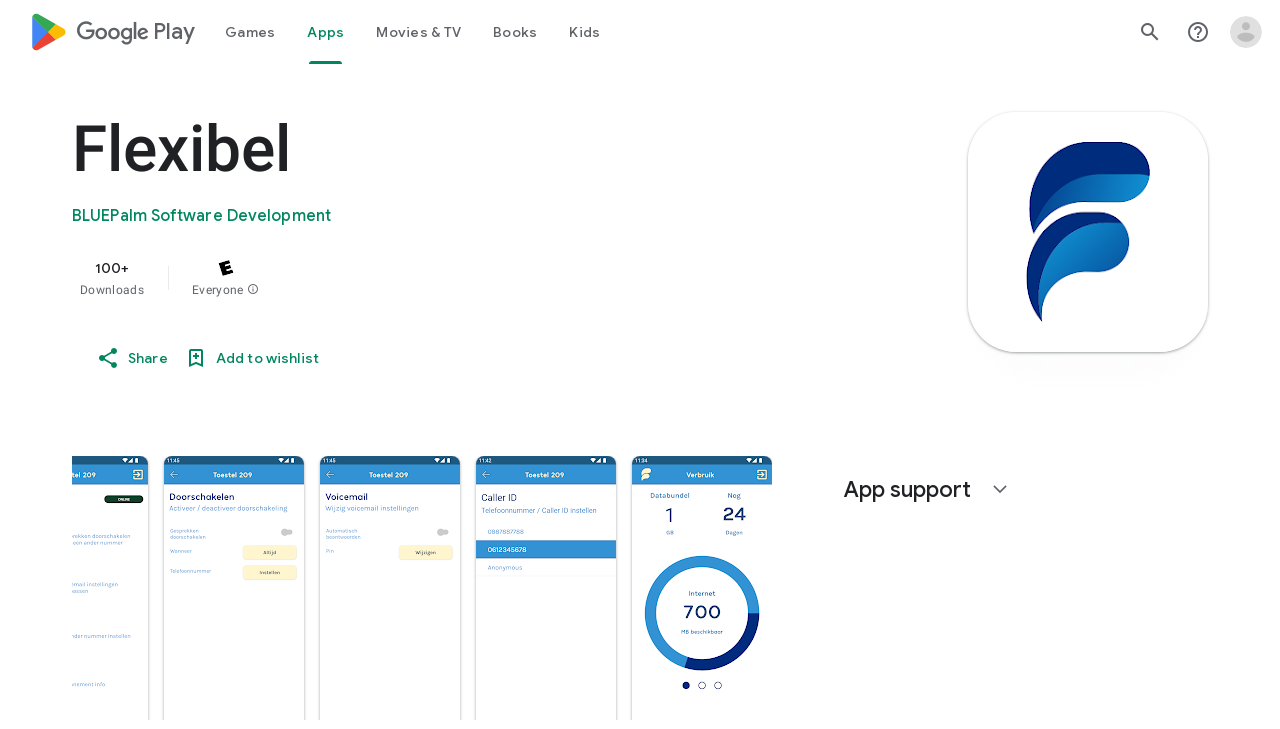

--- FILE ---
content_type: text/plain; charset=utf-8
request_url: https://play.google.com/play/log?format=json&authuser&proto_v2=true
body_size: -435
content:
["900000","1768976011225"]